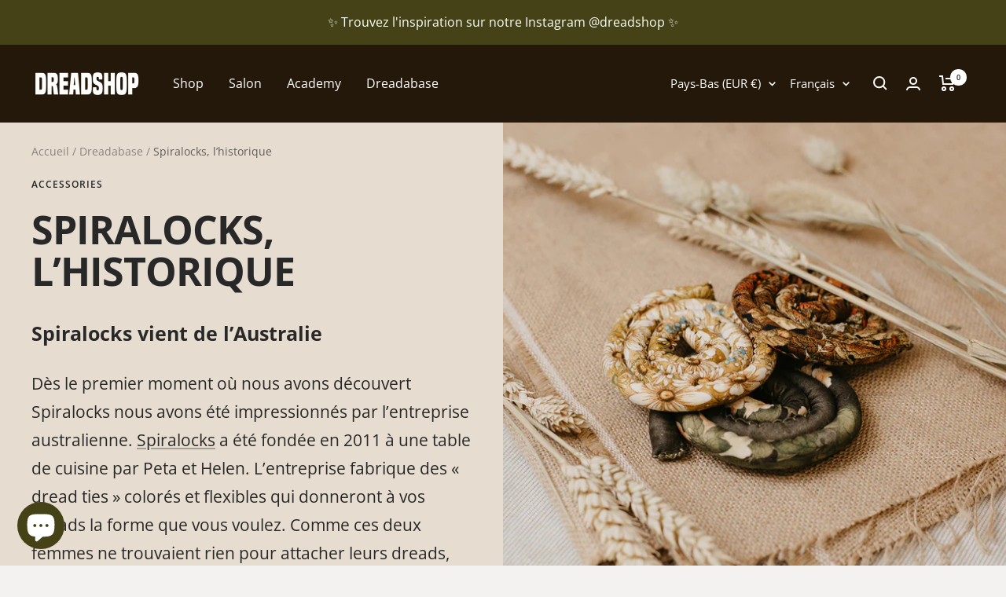

--- FILE ---
content_type: text/html; charset=UTF-8
request_url: https://pre.bossapps.co/api/js/dreads-1529.myshopify.com/variants
body_size: 385
content:
{"46696324464985":"no","43870603509993":"no","43870616813801":"no","46696333279577":"no","46742253764953SP":"689789239641","46742253764953":"no","46742253732185SP":"689789239641","46742253732185":"yes","43870608720105SP":"689814241625","43870608720105":"yes","46696326660441SP":"689814241625","46696326660441":"yes","49557349663065SP":"694815293785","49557349663065":"yes","49557349695833SP":"694815293785","49557349695833":"no","49557351104857SP":"694815293785","49557351104857":"yes","49557351137625SP":"694815293785","49557351137625":"yes","43536213967081SP":"695381524825","43536213967081":"no","43536213999849SP":"695381524825","43536213999849":"no","43922228674793SP":"695555850585","43922228674793":"no","43828282556649SP":"695555850585","43828282556649":"no","43926900211945SP":"695555850585","43926900211945":"no","43922233524457SP":"695648387417","43922233524457":"no","49058515583321SP":"695651041625","49058515583321":"no","49058515616089SP":"695651041625","49058515616089":"no","49058515681625SP":"695651041625","49058515681625":"no","49058515648857SP":"695651041625","49058515648857":"yes","43870617862377SP":"695702126937","43870617862377":"no","46696334754137SP":"695702126937","46696334754137":"yes"}

--- FILE ---
content_type: text/html; charset=UTF-8
request_url: https://pre.bossapps.co/api/js/dreads-1529.myshopify.com/variants
body_size: 385
content:
{"46696324464985":"no","43870603509993":"no","43870616813801":"no","46696333279577":"no","46742253764953SP":"689789239641","46742253764953":"no","46742253732185SP":"689789239641","46742253732185":"yes","43870608720105SP":"689814241625","43870608720105":"yes","46696326660441SP":"689814241625","46696326660441":"yes","49557349663065SP":"694815293785","49557349663065":"yes","49557349695833SP":"694815293785","49557349695833":"no","49557351104857SP":"694815293785","49557351104857":"yes","49557351137625SP":"694815293785","49557351137625":"yes","43536213967081SP":"695381524825","43536213967081":"no","43536213999849SP":"695381524825","43536213999849":"no","43922228674793SP":"695555850585","43922228674793":"no","43828282556649SP":"695555850585","43828282556649":"no","43926900211945SP":"695555850585","43926900211945":"no","43922233524457SP":"695648387417","43922233524457":"no","49058515583321SP":"695651041625","49058515583321":"no","49058515616089SP":"695651041625","49058515616089":"no","49058515681625SP":"695651041625","49058515681625":"no","49058515648857SP":"695651041625","49058515648857":"yes","43870617862377SP":"695702126937","43870617862377":"no","46696334754137SP":"695702126937","46696334754137":"yes"}

--- FILE ---
content_type: text/javascript; charset=utf-8
request_url: https://dreadshop.com/fr/cart/update.js
body_size: 572
content:
{"token":"hWN7c8jJ7IHebVF4GNKij5YQ?key=b251f78eee82410336247f19b846cbdb","note":null,"attributes":{"language":"fr"},"original_total_price":0,"total_price":0,"total_discount":0,"total_weight":0.0,"item_count":0,"items":[],"requires_shipping":false,"currency":"EUR","items_subtotal_price":0,"cart_level_discount_applications":[],"discount_codes":[],"items_changelog":{"added":[]}}